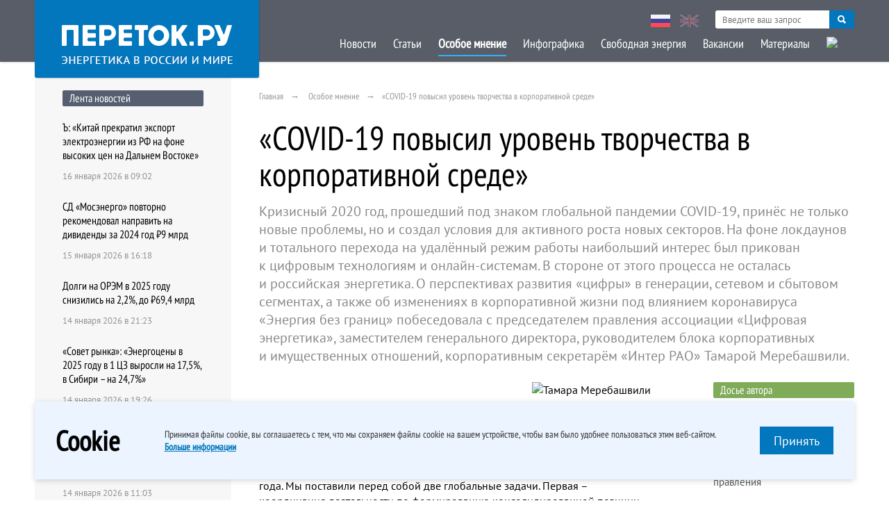

--- FILE ---
content_type: text/html; charset=UTF-8
request_url: https://peretok.ru/opinion/23377/
body_size: 74106
content:
<!DOCTYPE html>
<html lang="ru" xml:lang="ru">
<head>
<meta name="yandex-verification" content="93bfa2083a7eb8a6" />
    <meta http-equiv="Content-Type" content="text/html; charset=UTF-8" />
<meta name="robots" content="index, follow" />
<meta name="description" content="
	 Кризисный 2020 год, прошедший под знаком глобальной пандемии COVID-19, принёс не только новые проблемы, но и&nbsp;создал условия для активного роста новых секторов. На фоне локдаунов и&nbsp;тотального перехода на&nbsp;удалённый режим работы наибольший интерес был прикован к&nbsp;цифровым технологиям и&nbsp;онлайн-системам. В&nbsp;стороне от этого процесса не осталась и&nbsp;российская энергетика. О&nbsp;перспективах развития «цифры» в&nbsp;генерации, сетевом и&nbsp;сбытовом сегментах, а&nbsp;также об изменениях в&nbsp;корпоративной жизни под влиянием коронавируса «Энергия без границ» побеседовала с&nbsp;председателем правления ассоциации «Цифровая энергетика», заместителем генерального директора, руководителем блока корпоративных и&nbsp;имущественных отношений, корпоративным секретарём «Интер РАО» Тамарой Меребашвили.
" />
<link href="/local/templates/ep_2016/PTS/font.css?16825201213125" type="text/css"  data-template-style="true"  rel="stylesheet" />
<link href="/local/templates/ep_2016/css/dncalendar-skin.css?16825201213705" type="text/css"  data-template-style="true"  rel="stylesheet" />
<link href="/local/templates/ep_2016/css/style.min.css?168252012144701" type="text/css"  data-template-style="true"  rel="stylesheet" />
<link href="/local/templates/ep_2016/css/slick.min.css?16825201211294" type="text/css"  data-template-style="true"  rel="stylesheet" />
<link href="/local/templates/ep_2016/css/slick-theme.min.css?16825201212362" type="text/css"  data-template-style="true"  rel="stylesheet" />
<link href="/local/templates/ep_2016/css/chosen.min.css?16825201218889" type="text/css"  data-template-style="true"  rel="stylesheet" />
<link href="/local/templates/ep_2016/css/datapicker.min.css?168252012115380" type="text/css"  data-template-style="true"  rel="stylesheet" />
<link href="/local/templates/ep_2016/lib/fancybox/dist/jquery.fancybox.min.css?168252012113735" type="text/css"  data-template-style="true"  rel="stylesheet" />
<link href="/local/templates/ep_2016/css/custom.css?17056541686128" type="text/css"  data-template-style="true"  rel="stylesheet" />
<link href="/local/templates/ep_2016/components/bitrix/menu/bottom/style.min.css?16825201215854" type="text/css"  data-template-style="true"  rel="stylesheet" />
<link href="/local/templates/ep_2016/styles.css?16825201211129" type="text/css"  data-template-style="true"  rel="stylesheet" />
<meta property="og:site_name" content="Портал об энергетике в России и в мире"/>
<meta property="og:locale" content="ru_RU">
<meta property="og:title" content="«COVID-19 повысил уровень творчества в корпоративной среде»"/ >
<meta property="og:type" content="website" />
<meta name="og:site_name" content="Peretok.ru" />
<meta property="og:locale" content="ru_RU" />
<meta property="og:description" content="
	 Кризисный 2020 год, прошедший под знаком глобальной пандемии COVID-19, принёс не только новые проблемы, но и&nbsp;создал условия для активного роста новых секторов. На фоне локдаунов и&nbsp;тотального перехода на&nbsp;удалённый режим работы наибольший интерес был прикован к&nbsp;цифровым технологиям и&nbsp;онлайн-системам. В&nbsp;стороне от этого процесса не осталась и&nbsp;российская энергетика. О&nbsp;перспективах развития «цифры» в&nbsp;генерации, сетевом и&nbsp;сбытовом сегментах, а&nbsp;также об изменениях в&nbsp;корпоративной жизни под влиянием коронавируса «Энергия без границ» побеседовала с&nbsp;председателем правления ассоциации «Цифровая энергетика», заместителем генерального директора, руководителем блока корпоративных и&nbsp;имущественных отношений, корпоративным секретарём «Интер РАО» Тамарой Меребашвили.
" />
<meta property="description" content="
	 Кризисный 2020 год, прошедший под знаком глобальной пандемии COVID-19, принёс не только новые проблемы, но и&nbsp;создал условия для активного роста новых секторов. На фоне локдаунов и&nbsp;тотального перехода на&nbsp;удалённый режим работы наибольший интерес был прикован к&nbsp;цифровым технологиям и&nbsp;онлайн-системам. В&nbsp;стороне от этого процесса не осталась и&nbsp;российская энергетика. О&nbsp;перспективах развития «цифры» в&nbsp;генерации, сетевом и&nbsp;сбытовом сегментах, а&nbsp;также об изменениях в&nbsp;корпоративной жизни под влиянием коронавируса «Энергия без границ» побеседовала с&nbsp;председателем правления ассоциации «Цифровая энергетика», заместителем генерального директора, руководителем блока корпоративных и&nbsp;имущественных отношений, корпоративным секретарём «Интер РАО» Тамарой Меребашвили.
" />
<meta property="og:image" content="http://peretok.ru/upload/iblock/2b4/2b496771aec2a7f601928484779b5b0a.jpg" />
<link href="http://peretok.ru/opinion/23377/" rel="canonical" />
<meta property="og:type" content="article" />
<meta property="og:url" content="http://peretok.ru/opinion/23377/"/>
<meta property="article:published_time" content="2021-04-14"/>
<meta property="article:section" content=""/>
<meta property="article:tag" content="" />
<meta property="og:title" content="«COVID-19 повысил уровень творчества в корпоративной среде»"/ >
<meta property="og:description" content="
	 Кризисный 2020 год, прошедший под знаком глобальной пандемии COVID-19, принёс не только новые проблемы, но и&nbsp;создал условия для активного роста новых секторов. На фоне локдаунов и&nbsp;тотального перехода на&nbsp;удалённый режим работы наибольший интерес был прикован к&nbsp;цифровым технологиям и&nbsp;онлайн-системам. В&nbsp;стороне от этого процесса не осталась и&nbsp;российская энергетика. О&nbsp;перспективах развития «цифры» в&nbsp;генерации, сетевом и&nbsp;сбытовом сегментах, а&nbsp;также об изменениях в&nbsp;корпоративной жизни под влиянием коронавируса «Энергия без границ» побеседовала с&nbsp;председателем правления ассоциации «Цифровая энергетика», заместителем генерального директора, руководителем блока корпоративных и&nbsp;имущественных отношений, корпоративным секретарём «Интер РАО» Тамарой Меребашвили.
" />
<meta property="og:image" content="http://peretok.ru/upload/iblock/2b4/2b496771aec2a7f601928484779b5b0a.jpg" />
<link rel="image_src" href="http://peretok.ru/upload/iblock/2b4/2b496771aec2a7f601928484779b5b0a.jpg" />



    <title>«COVID-19 повысил уровень творчества в корпоративной среде»</title>
    <meta name="viewport" content="width=device-width, initial-scale=1.0, maximum-scale=1.0, user-scalable=no">
    <meta property="fb:app_id" content="551317138351441"/>
    <meta name="apple-itunes-app" content="app-id=893194778"/>
    <meta name="yandex-verification" content="c71a1be797b47144"/>
    <meta name="yandex-verification" content="c71a1be797b47144" />
    

                                    


</head>

<body>
<!-- <div class="mobile-ads" style="position: fixed;
    z-index: 99999999;
    background: #80ac5a;
    width: 100%;
    /*padding-bottom: 10px;*/
    text-align: center;
     bottom: 0px;
    font-size: 10"><a href="http://www.enevo.ru/" target="_blank">25-26 июля. Функционирование территориальных сетевых организаций. Формирование балансов и тарифное регулирование. Текущие и перспективные изменения НПА оказывающих существенное влияние на деятельность ТСО. Взаимодействие и урегулирование разногласий с потребителями услуг ТСО</a></div> -->
<div class="mainwrapper">
    <!--header-->
    <div class="header-block">
        <div id="panel"></div>
        <!-- <div class="header-adds">
        <span class="title-block green" style="text-align: center; margin: 5 5 5 5; float:left; ">25-26 июля</br>г. Москва</span>
        <a href="http://www.enevo.ru/" target="_blank"><span class="title-block green" style="float: right; margin: 0 auto; text-align: center; width:70%">Функционирование территориальных сетевых организаций. Формирование балансов и тарифное регулирование. Текущие и перспективные изменения НПА оказывающих существенное влияние на деятельность ТСО. Взаимодействие и урегулирование разногласий с потребителями услуг ТСО</span>

        </a>

        </div> -->
        <div class="wrap pd">
            <div class="head-logo">
                <div class="relative">
                    <a href="/">
                        <img src="/local/templates/ep_2016/images/logo2.png" alt="">
                    </a>
                </div>
            </div>
            <nav>
                <a href="" class="view-link"><span></span></a>
                <div class="hidde-nav">
                    <div class="pre-nav">
                        <div class="nav-lang">
                            <a href="/" class="active"><img src="/local/templates/ep_2016/images/rus.jpg" alt=""></a>
                            <a href="/en/"><img src="/local/templates/ep_2016/images/eng.jpg" alt=""></a>
                        </div>
                        <div class="serch-top">
                            <div class="secrch-bl">
                                <form action="/search/" method="get">
                                    <input class="secrch-bl--input" name="q" type="text" required
                                           placeholder="Введите ваш запрос">
                                    <button class="secrch-bl--btn" type="submit"></button>
                                </form>
                            </div>
                        </div>
                    </div>
                    
    <div class="ifscroll">
                                <a href="/news/" >Новости</a>
                                            <a href="/articles/" >Статьи</a>
                                            <a href="/opinion/" class="active">Особое мнение</a>
                                            <a href="/infographics/" >Инфографика</a>
                                            <a href="/articles/freezone/" >Свободная энергия</a>
                                            <a href="/vacancy/" >Вакансии</a>
                                            <a href="/references/company/" >Материалы</a>
                                            <a href="/archive/" ><img class="nav-lang archive" src="/upload/medialibrary/ee5/ee574665954132766c6e00759dd386e6.png" ></a>
<!--
<a href="javascript:void(0)" ><img class="nav-lang archive" src="/local/templates/ep_2016/images/Pobeda80_logo_main.svg" ></a> 
-->
                            <a href="/" class="lang-link">Русская версия</a>
        <a href="/en/" class="lang-link">English Version</a>
    </div>
                </div>
            </nav>
        </div>
    </div>
    <!--header-->


    <div class="wrap pd">
        <!--mainframe-->
        <div class="main-frame">

            
<!--aside-->
<aside class="aside">

    <h4 class="title-block">Лента новостей</h4>

<div class="aside-marg">
                    <div class="text-post">
            <a href="/news/distribution/29843/" class="smart-post-link">Ъ: «Китай прекратил экспорт электроэнергии из РФ на фоне высоких цен на Дальнем Востоке»</a>
            <span class="smart-info">16 января 2026 в 09:02</span>
        </div>
                    <div class="text-post">
            <a href="/news/generation/29842/" class="smart-post-link">СД «Мосэнерго» повторно рекомендовал направить на дивиденды за 2024 год ₽9 млрд</a>
            <span class="smart-info">15 января 2026 в 16:18</span>
        </div>
                    <div class="text-post">
            <a href="/news/distribution/29840/" class="smart-post-link">Долги на ОРЭМ в 2025 году снизились на 2,2%, до ₽69,4 млрд</a>
            <span class="smart-info">14 января 2026 в 21:23</span>
        </div>
                    <div class="text-post">
            <a href="/news/distribution/29839/" class="smart-post-link">«Совет рынка»: «Энергоцены в 2025 году в 1 ЦЗ выросли на 17,5%, в Сибири – на 24,7%»</a>
            <span class="smart-info">14 января 2026 в 19:26</span>
        </div>
                    <div class="text-post">
            <a href="/news/trading/29838/" class="smart-post-link">Microsoft самостоятельно оплатит создание и работу энергоинфраструктуры для своих ЦОД</a>
            <span class="smart-info">14 января 2026 в 11:03</span>
        </div>
                    <div class="text-post">
            <a href="/news/strategy/29837/" class="smart-post-link">Мишустин поручил подготовить программу развития энергетики Дальнего Востока до 2050 года</a>
            <span class="smart-info">14 января 2026 в 10:25</span>
        </div>
        <a href="/news/" class="smart-post-link aside-marg-link">Читать другие новости  &rarr;</a>
</div>


<!--<div class="aside-marg">
	<a target="_blank" href="https://www.skmenergy.com/ru/forum2022"><img src="/local/templates/ep_2016/images/skm.png" alt=""></a> 
</div>-->

    


</aside>
<!--aside-->

            <!--mainblock-->
            <div class="main-block">
				                <div class="pre-loader"></div><link href="/bitrix/css/main/font-awesome.css?168252012628777" type="text/css" rel="stylesheet" />
<div class="breadcrumbs">
				<a href="/" title="Главная" itemprop="url">Главная</a>
				<a href="/opinion/" title="Особое мнение" itemprop="url">Особое мнение</a><span>«COVID-19 повысил уровень творчества в корпоративной среде»</span></div>    <div class="article-wrap">

        <h1 class="article-title">«COVID-19 повысил уровень творчества в корпоративной среде»</h1>

        <h2 class="article-grey">
	 Кризисный 2020 год, прошедший под знаком глобальной пандемии COVID-19, принёс не только новые проблемы, но и&nbsp;создал условия для активного роста новых секторов. На фоне локдаунов и&nbsp;тотального перехода на&nbsp;удалённый режим работы наибольший интерес был прикован к&nbsp;цифровым технологиям и&nbsp;онлайн-системам. В&nbsp;стороне от этого процесса не осталась и&nbsp;российская энергетика. О&nbsp;перспективах развития «цифры» в&nbsp;генерации, сетевом и&nbsp;сбытовом сегментах, а&nbsp;также об изменениях в&nbsp;корпоративной жизни под влиянием коронавируса «Энергия без границ» побеседовала с&nbsp;председателем правления ассоциации «Цифровая энергетика», заместителем генерального директора, руководителем блока корпоративных и&nbsp;имущественных отношений, корпоративным секретарём «Интер РАО» Тамарой Меребашвили.
</h2>

        <div class="wfb">
            <div class="article-left text-format face-page">
                
                                    <img src="/upload/resize_cache/iblock/2b4/262_0_2/2b496771aec2a7f601928484779b5b0a.jpg" alt="Тамара Меребашвили" class="right-img">
                

                <p>
                    <p>
 <b>– В 2019 году вы были избраны председателем правления ассоциации «Цифровая энергетика». Кто входит в ассоциацию и чем она занимается?</b>
</p>
<p>
	 – Ассоциация «Цифровая энергетика» была зарегистрирована в июле 2019 года. Мы поставили перед собой две глобальные задачи. Первая – координация деятельности по формированию консолидированной позиции по цифровому развитию отрасли, моделирование направлений развития для совершенствования процессов цифрового развития электроэнергетики. За полтора года ассоциация стала дружественной площадкой для обмена экспертными мнениями, источником новых знаний и полезных компетенций. Вторая задача – это формирование на площадке ассоциации условий для агрегирования качественной профессиональной экспертизы, исследований технологий, решений и продуктов, имеющих успешный опыт промышленного использования в России и за её пределами. С момента создания ассоциация ведёт активную деятельность как отраслевой центр компетенций цифровой трансформации электроэнергетики, на высоком уровне подготовки находится ряд разрабатываемых на базе ассоциации проектов.
</p>
<p>
	 Инициаторами создания ассоциации, её учредителями и членами стали «Интер РАО», АО «Системный оператор ЕЭС», ПАО «Россети» и Госкорпорация «Росатом», которых поддержало Минэнерго России. Силами четырёх крупнейших компаний отрасли мы охватили почти все сегменты электроэнергетики, но у нас не было представителя инжиниринга. И в 2020 году к ассоциации присоединилась группа компаний «Интертехэлектро», что позволило закрыть инжиниринговый пробел. Мы рады новому участнику, так как это важный узел компетенций с точки зрения подходов, механизмов цифровизации энергетики, обкатки пилотных проектов и конкретного оборудования.
</p>
<p>
	 Мы ждём в своих рядах и других игроков сектора, и они активно подключаются к открытой профессиональной дискуссии. Мы выступаем со своими идеями и разработками на разных площадках, обсуждаем перспективные направления с отраслевыми ассоциа­циями: ГП и ЭСК, «Советом производителей энергии», платформой «Энерджинет», АРВЭ, «Сообществом потребителей энергии» и другими объединениями. В работе экспертных групп ассоциации принимают активное участие представители профильных министерств. Увидев положительный результат дискуссий, правительство направляет нам всё новые вопросы, по которым мы готовим экспертные заключения.
</p>
<p>
	 Напомню, что одной из приоритетных задач деятельности ассоциации, согласно уставу, является разработка и внесение предложений в Минэнерго России по модели управления технологиями и данными в отрасли, позволяющей осуществлять эффективное взаимодействие субъектов отрасли с регуляторами, повышать прозрачность и эффективность управления и государственного контроля, а также снижать издержки на обмен данными, обработку данных и формирование отчётности.
</p>
<p>
	 Что касается тематики нашей деятельности, мы работаем по темам импортозамещения, кибер- и промышленной безопасности, кадрового обеспечения отрасли, развития цифровых компетенций и др. Мы открыто обсуждаем эти проблемы не только внутри сообщества, но и на уровне Правительства РФ, на площадках комитетов Госдумы, приглашая ведущих экспертов, представителей бизнес-, межотраслевых, научных сообществ для публичных дискуссий.
</p>
<p>
 <b>– Что бы вы назвали главными достижениями ассоциации на первом этапе существования?</b>
</p>
<p>
	 – Мы разработали Стратегию цифровой трансформации электро­энергетики России и провели её открытое публичное обсуждение. Компании – члены ассоциации вели активную масштабную работу по созданию стратегии. Для проведения анализа международного опыта цифровой трансформации электроэнергетики и определения уровня цифровой зрелости России в глобальном цифровом рейтинге были привлечены консультанты. Мы встречались по три часа каждые две недели на воркшопы и в ежедневном режиме работали над стратегией. В итоге мы за шесть месяцев смогли подготовить документ, который был акцептован Минэнерго России и прошёл общественные слушания, в которых приняли участие более 500 экспертов. В рамках стратегии определена целевая модель развития отрасли и рассчитаны ключевые показатели эффективности, в основу которых легли ориентиры на базовые ценности – безопасность, доступность, надёжность и устойчивое развитие. Все материалы и обсуждения, в том числе Стратегия цифровой трансформации электроэнергетики, доступны на нашем <a href="https://www.digital-energy.ru/" target="_blank" rel="noreferrer nofollow">сайте</a> и на одноимённом канале в <a href="https://www.youtube.com/channel/UCecbPqVa_lBLkdi4IELuEew" target="_blank" rel="noreferrer nofollow">YouTube</a>.
</p>
<p>
	 Мы не смогли обойти стороной и тему информационного кризиса и производительности труда в период пандемии. Уже на начальном этапе, в первую волну, ассоциация разработала предложения по снятию барьеров при организации удалённой работы во всех отраслях экономики и представила их Комитету РСПП по цифровой экономике. Предложения ассоциации были учтены и включены в итоговую версию документа, который в свою очередь лёг в основу правительственного плана антикризисных мер.
</p>
<p>
	 Ещё одна важная тема, которую проработала ассоциация, – анализ ситуации с предоставлением льгот на электроэнергию для центров обработки данных (ЦОД). Минэнерго России обратилось к ассоциации с просьбой разобраться в этом вопросе – ранее представители ЦОД направляли соответствующее письмо на имя президента. Мы собрали представителей всех заинтересованных сторон, сформировали перечень вопросов, провели длительное экспертное обсуждение, к концу которого все решения стали очевидными, понятными и прозрачными. А ведь до этого ЦОД рассказывали о проблемах, мешающих развитию отрасли, с их позиции; энергетики видели данные проблемы по-своему, а независимого анализа не было. Это сделала ассоциация, причём мы не давали оценок, по итогам обсуждения сами участники дискуссии пришли к решению, что развитию рынка ЦОД мешает не отсутствие дополнительных льгот на электроэнергию, а целый ряд иных барьеров. Итоговые материалы были направлены Минэнерго России, и министерство использовало их в докладе правительству. Полагаю, это ценное и важное достижение для молодой ассоциации.
</p>
<p>
 <b>– Какие направления определены как ключевые для «Цифровой энергетики»?</b>
</p>
<p>
	 – Мы создали шесть экспертных групп при правлении ассоциации по ключевым направлениям цифровой трансформации энергетики, причём уровень специалистов, входящих в состав каждой группы, говорит о самом серьёзном отношении компаний – членов ассоциации к деятельности наших групп. Я возглавляю группу по формированию Стратегии цифровой трансформации электро­энергетики. Специалисты по кибербезопасности взаимодействуют в рамках профильной группы, которой руководит глава службы информационной безопасности «Системного оператора ЕЭС» Лев Палей. Экспертную группу по импортозамещению (цифровая лаборатория, тестирование и отчётность) возглавляет руководитель центра цифровых технологий концерна «Росэнергоатом» Константин Кудашев. Экспертной группой по нормативному обеспечению руководит директор департамента по работе с госорганами ПАО «Россети» Анна Латыпова, группой по развитию технологий передачи энергии и распределённых интеллектуальных энергосистем – директор по цифровизации и информационным технологиям ПАО «Россети» Николай Парфентьев. Экспертную группу по вопросам повышения производительности и охраны труда, промбезопасности и формированию цифровых компетенций персонала, необходимых для цифровой трансформации, возглавляет первый заместитель председателя Комитета Государственной Думы по энергетике Валерий Селезнёв.
</p>
<p>
	 Для примера: данная группа разработала перечень рекомендуемых цифровых технологий и проектов по их реализации в области управления персоналом, способствующих росту производительности труда, снижению травматизма, обеспечению промышленной безопасности и охраны труда; а также сформировала перечень организаций, на базе которых в 2021 году будет реализована апробация цифровых решений; разработала перечень проблем нормативного регулирования энергетической отрасли; за пять месяцев работы группа также подготовила экспертную позицию по снятию первоочередных барьеров в использовании простой электронной подписи при организации юридически значимого электронного документооборота.
</p>
<p>
	 Отмечу, что экспертные группы ассоциации формируются под определённые цели и могут трансформироваться под иные задачи государства и бизнеса. Работа в экспертных группах, на мой взгляд, является наиболее ценной и эффективной, так как она позволяет создавать доверенные площадки для обмена опытом и поиска оптимальных решений по ключевым вопросам перспективного развития энергетики. Это позволяет координировать усилия, находить точки синергии, учитывать опыт чужих ошибок и в итоге экономить ресурсы.
</p>
<p>
 <b>– Есть ли какие-то проекты, которые уже получили поддержку в рамках ассоциации?</b>
</p>
<p>
	 – Отмечу ряд основных проектов. Первое – это создание центра экспертизы по вопросам информационной безопасности в электро­энергетике. Он формируется в целях содействия обмену и анализу информации о передовой практике в отношении киберугроз. Площадка имеет больше практическое значение, так как все элементы энергосистемы являются связанными и во избежание технологических нестыковок специалистам по кибербезопасности необходима тщательная координация. В противном случае несогласованность систем и персонала разных компаний может привести к неприятным последствиям для всей энергосистемы. Поэтому такие вопросы проще решать превентивно, договариваясь о единстве подходов и согласованных действиях.
</p>
<p>
	 Второй важный проект – создание на базе ассоциации отраслевой IT-платформы для развития цифровых компетенций, которая уже на начальном этапе поможет в получении новых знаний и навыков более 300 000 сотрудников электроэнергетической отрасли. Площадка станет отраслевым профессиональным форумом, образовательным хабом, базой обмена знаний и технологий, где мы будем все вместе собирать, обсуждать и создавать обучающие, справочные, аналитические материалы. Каждый сотрудник компаний – членов «Цифровой энергетики» сможет в любом удобном формате прокачивать цифровые компетенции прямо со своего телефона и получить ответ на профильный запрос самостоятельно или через ментора-наставника. Отличие идеи проекта от корпоративных университетов и цифровых библиотек в создании на платформе профессиональной социальной сети для экспертного общения и обмена мнениями профильных специалистов в сфере энергетики. Также мы планируем, что платформа будет полезна не только отраслям электроэнергетики и ТЭК, но и целому ряду других отраслей.
</p>
<p>
	 Очевидно, что за новыми технологиями будущее, так что мы привлекаем к работе наши молодёжные активы. В декабре 2020 года ассоциация провела первый масштабный «Антихакатон» по развитию цифровых навыков, в рамках которого специалисты компаний отрасли, эксперты из других отраслей, студенты из 20 российских регионов в ежедневном режиме в течение трёх недель проводили ряд мероприятий для определения целевой модели платформы развития цифровых компетенций. Процесс не только позволил найти оптимальные решения, но и укрепил горизонтальные связи между участниками отрасли. Впоследствии такие профессиональные отношения существенно облегчают взаимодействие между компаниями.
</p>
<p>
	 Третий крупный проект пришёл в ассоциацию по инициативе ПАО «Россети». В прошлом году компания заключила с Правительством РФ соглашение о намерениях в целях развития в России высокотехнологичной области «Технологии передачи электроэнергии и распределённых интеллектуальных энергосистем». Но реализовать этот проект без взаимодействия с потребителями, «Системным оператором ЕЭС» практически невозможно. Поэтому сетевой холдинг предложил создать в ассоциации отдельную экспертную группу по этому направлению.
</p>
<p>
	 Ещё один, но не последний, сквозной проект, над которым сейчас плотно работает ассоциация, – это Единый отраслевой справочник товаров, работ, услуг и технологий. С его помощью мы рассчитываем перейти к практическому использованию ресурсов BigData, создать базу, которая поможет компаниям лучше ориентироваться в стоимости, закупках и т. д., перейти к превентивной аналитике, а также в удобном формате найти информацию об интересующей технологии и опыте её использования.
</p>
<p>
	 Пока зачастую нам сложно понять друг друга из-за отсутствия единой методологии, номенклатуры и атрибутов: временами технические специалисты оказываются перед необходимостью сравнения «зелёного с мягким». Создание единого справочника номенклатур не только облегчит понимание, но и повысит экономическую эффективность работы, снизит транзакционные издержки.
</p>
<p>
	 В советские времена все жили в рамках единой методологии. Данные сводились к единым знаменателям, формировалась корректная сводная статистика и т. д. Благодаря этому «болевые точки» условной турбины были известны всем энергетикам, повышалась эффективность планирования ремонтных программ, мощности меньше уходили во внеплановые ремонты.
</p>
<p>
	 Но за последние десятилетия система общих номенклатур была, к сожалению, утрачена. Появилось огромное множество сущностей, а также принципиально новых технологий и оборудования. Мы полагаем, что было бы правильным объединить усилия и вновь заговорить на одном языке. Данная работа крайне важна и для целей экспорта отечественных решений, и для актуализации стандартов и типовых проектов, без которых предложение за рубеж комплексных энергетических решений, основанных на последних технологических разработках, становится просто нереализуемой задачей. Сейчас в ассоциации формируется экспертная группа, которая будет координировать эту огромную работу.
</p>
<p>
 <b>– Как вы выбираете проекты для рассмотрения?</b>
</p>
<p>
	 – В целом в рамках Стратегии цифровой трансформации электро­энергетики мы определили 33 перспективные технологии, которые считаем релевантными для наших компаний и российской энерго­системы. Из них 18 цифровых решений определены в качестве первоочередных к внедрению и релевантных для дальнейшего масштабирования. Когда мы обсуждаем конкретный проект, мы анализируем, какие перспективные технологии он позволяет развивать, на решение каких проблем направлен, как влияет на KPI.
</p>
<p>
	 Проекты обсуждаются в ассоциации, выносятся на голосование, по результатам которого принимается решение о включении пилотов в ежегодный альманах лучших практик, который готовит ассоциация. Из этих материалов любая компания сектора сможет почерпнуть новые решения, узнать, кто реализует пилот, с какими трудностями он сталкивался и каких результатов добился. Значение таких сводных практических материалов для сектора сложно переоценить.
</p>
<p>
 <b>– В «Интер РАО» вы возглавляете корпоративный блок, и вы первыми в прошлом году провели годовое собрание акцио­неров (ГОСА) заочно, с использованием информационных технологий. Сейчас государство намерено эту практику закрепить законодательно: в ноябре депутат Госдумы Владислав Резник внёс законопроект о продлении антикризисных норм в части корпоративного управления. Документ позволит не только пролонгировать прошлогоднее разрешение на проведение заочных ГОСА, но и вводит новый онлайн-формат собраний акционеров. Как вы относитесь к этой инициативе?</b>
</p>
<p>
	 – Мы поддерживаем предложение г-на Резника. Онлайн-формат позволит сохранить все преимущества очных собраний, сократив при этом временные и финансовые затраты на их проведение. В частности, предусматривается отказ от необходимости обязательного направления или вручения бюллетеней для голосования, если акционер указал свой адрес электронной почты, и материалов к собранию, протокола, изготовленных на бумажном носителе. Если законопроект, как мы рассчитываем, будет принят в ближайшее время, то в этом году «Интер РАО» вновь получит шанс стать первой среди крупнейших энергокомпаний России, кто проведёт заочное годовое общее собрание с онлайн-трансляцией докладов вопросов повестки дня.
</p>
<p>
 <b>– В чём принципиальное отличие онлайн-собраний от заочных?</b>
</p>
<p>
	 – Онлайн-голосование разрешено уже сейчас, по действующему законодательству. Разница между ним и заочным собранием, по сути, в основном нюансе – формате общения менеджмента и акцио­неров, участвующих в собрании. Подключившись к специальной платформе в назначенное время, собственники смогут не только послушать доклады руководства компании, но и задать ему вопросы в режиме реального времени. Мы всегда готовы к общению с акционерами, но при заочном формате интерактив предшествует собранию: у нас есть форум для акционеров, есть горячая линия, где мы отвечаем на все вопросы заранее, но живого общения с топ-менеджерами пока не происходит. Я абсолютно уверена, что мы сможем первыми успешно провести дистанционное собрание акционеров, потому что у «Интер РАО» уже есть опыт проведения подобных мероприятий. Осенью в том же формате у нас прошла публичная презентация стратегии: студия, ведущий, топ-менеджеры, которые докладывают и отвечают на вопросы, задаваемые в прямом эфире. Никаких принципиальных отличий при проведении онлайн-собрания здесь уже не будет.
</p>
<p>
 <b>– Переход в цифровой формат неизбежно ставит вопрос об информационной безопасности. С этой точки зрения в процессе что-то принципиально меняется?</b>
</p>
<p>
	 – Здесь сразу надо пояснить, что непосредственно голосование осуществляется через личные кабинеты регистратора/депозитария. Голосовать таким способом можно уже четыре года. Но в прошлом году в законодательстве появилась норма, разрешающая регистраторам интегрировать свои личные кабинеты с порталом госуслуг. Это упростило идентификацию акционеров для последующего перехода в личные кабинеты регистраторов. Раньше владелец бумаг должен был ногами идти к регистратору с паспортом. Здесь проверяли его личность и выдавали логин/пароль от личного кабинета, где можно было голосовать. В прошлом году уже можно было никуда не ходить, достаточно было быть зарегистрированным пользователем портала госуслуг. Регистраторам потребовалось доработать свои программные продукты, и они справились. Я не слышала ни одной жалобы: никто не говорил, что регистратор что-то не смог, не успел доделать или что-то не работает. Они профессиональные участники рынка ценных бумаг, к которым Центробанк предъявляет достаточно жёсткие требования, в том числе с точки зрения информбезопасности. Чтобы их удовлетворить, нужно иметь достаточно серьёзные ресурсы. Но за прошедшие годы все освоились, и никто из нас дополнительных рисков и угроз уже не видит. Я не представляю, как можно подделать результаты цифрового голосования, ведь с тем же успехом можно подделывать итоги волеизъявления через бумажные бюллетени. Но это уже вопрос профессиональной репутации регистратора.
</p>
<p>
 <b>– На ГОСА в прошлом году акционеры «Интер РАО» могли голосовать тремя способами: по почте, лично или через цифровой кабинет. Сохранится ли волеизъявление по почте при переходе к формату дистанционных собраний?</b>
</p>
<p>
	 – Скорее всего, альтернативный вариант – почтовая отправка – сохранится. Законопроект, внесённый в Госдуму, по сути, носит рамочный характер и предполагает, что эмитенты сами будут определять порядок голосования.
</p>
<p>
 <b>– 2020 год – это прежде всего пандемия COVID-19. Глобальная проблема повлияла на все сферы жизни, в том числе и на корпоративный сектор. Какие изменения произошли в корпоративном управлении в связи с распространением коронавируса?</b>
</p>
<p>
	 – Приход коронавируса в корпоративный сектор мы ощутили в марте, когда по традиции начинается подготовка к ГОСА. В тот момент уже было понятно, что все уходят в режим изоляции и очные встречи и мероприятия в ближайшее время будут большой проблемой. Совет директоров «Интер РАО», который должен был созвать ГОСА, был запланирован на 15 марта, но до последнего момента сохранялась неопределённость о месте и форме его проведения. Буквально за день до заседания был принят закон, который позволил переносить собрания на более поздний срок и проводить их заочно. Многие компании решили перенести собрания: кто-то – на сентябрь, кто-то – на октябрь. Мы предпочли не сдвигать сроки.
</p>
<p>
	 Конечно, учитывая корпоративные процедуры, мы предварительно обсуждали со всеми заинтересованными сторонами различные сценарии, варианты решений Совета директоров по формату проведения собрания. Тут, можно сказать, проявилась первая особенность пандемии: в этот период нам приходилось постоянно и пристально следить за развитием событий, держать ситуацию «на кончиках пальцев». Мы учитывали многовариативность сценариев и находились в постоянном контакте с нашими контрагентами.
</p>
<p>
	 Второе – это, конечно, психологическая сложность работы в условиях форс-мажора. После объявления режима нерабочих дней возникли разночтения, как трактовать их относительно действующего законодательства. Но для себя в компании мы сразу договорились, что остаёмся в рабочем режиме с некоторыми поправками на реальность. Мы определили инструменты координации в условиях коронавируса, адаптировали схемы взаимодействия, составили графики летучек и т. д.
</p>
<p>
	 И тут проявилась третья особенность работы в пандемию – нам потребовалась новая инфраструктурная составляющая. Необходимо было сохранить работоспособность персонала и производительность труда компании в целом, то есть обеспечить значительную часть сотрудников привычным рабочим инструментарием без фактического доступа к рабочим местам. И здесь мы уже десять раз сказали спасибо нашим айтишникам, которые планомерно в течение нескольких лет обеспечивали нас технологической инфраструктурой и создавали сеть корпоративных систем.
</p>
<p>
	 Таким образом, справиться с трудностями периода мы смогли благодаря оперативной реакции государства, поправившего законодательство и расширившего доступный нам корпоративный инструментарий, хорошим отношениям с контрагентами, клиентами и партнёрами, желанию помогать друг другу, общаться, входить в положение и искать взаимоприемлемые решения. Плюс люди сплотились перед новой угрозой, смогли мобилизоваться эмоционально. И важный нюанс – инфраструктурная готовность к неожиданным изменениям.
</p>
<p>
 <b>– То есть, несмотря на трудности, год оказался неплохим?</b>
</p>
<p>
	 – Мы не только не просели – наоборот, для нас с корпоративной точки зрения 2020 год оказался необычайно урожайным. Появилось больше возможностей для проявления творческого подхода даже в такой, казалось бы, жёстко регулируемой сфере, как корпоративная. По собственному опыту могу сказать: в прошлом году коллеги и сотрудники стали посвящать больше времени каким-то новым идеям, творчеству. Мозг стал работать немножко по-другому: мы стали акцентироваться на поисках решений с учётом новых многочисленных препятствий. Плюс у нас появилось дополнительное время для работы, которое раньше мы тратили на дорогу.
</p>
<p>
	 Видимо, поэтому наш годовой отчёт в прошлом году стал лучшим в России: «Интер РАО» обошло все крупнейшие компании, мегамонстров корпоративного управления, которые делили между собой этот олимп в течение многих лет. При этом на корпоративном конкурсе Московской биржи мы взяли сразу три приза. Мы как юристы-корпоративщики «Интер РАО» впервые приняли участие в конкурсе «Лучшая юридическая служба России» и победили с первой попытки.
</p>
<p>
 <b>– Что вы считаете основными достижениями корпоративного блока «Интер РАО» в прошлом году?</b>
</p>
<p>
	 – Личной внутренней победой я бы назвала отличное проведение годового собрания: оно стало самым большим вызовом и самой большой удачей. Коллеги из других компаний, регистраторы, ЦБ позднее ссылались на него как на пример слаженной дистанционной работы, позволившей с помощью инструментов цифровизации добиться максимальных результатов. На ГОСА-2020 у нас зафиксирован рекордный уровень использования акционерами такого цифрового инструмента, как личный кабинет. Многие воспользовались свежей законодательной нормой, позволяющей проходить идентификацию и регистрацию на собрание через портал госуслуг. Впервые возможность использования личного кабинета был предоставлена акционерам в 2019 году, за год количество воспользовавшихся этой функцией выросло в 70 раз.
</p>
<p>
	 Ряд частных компаний проводил первые заочные собрания раньше нас, в марте и апреле. Но, при всём уважении, это компании не первого эшелона, с ограниченным списком акционеров. С этой точки зрения наш опыт был уникален: у «Интер РАО» нет мажоритарного акционера, который обеспечивает кворум самим фактом участия в собрании. Поэтому мы проводили большую подготовительную работу: сидели на телефонах, обзванивали всех наших акционеров, начиная от арабских шейхов, заканчивая владельцев крупных пакетов – физических лиц. Это была масштабная кампания с призывом не пропустить, не проигнорировать дату, зарегистрироваться и голосовать. В результате кворум заочного собрания акционеров составил 52%. Может показаться, что это не очень внушительная цифра. Но надо сказать, что это было по-настоящему сложно, ведь эта отметка была преодолена без использования квазиказначейского пакета 29,56%, который мы не регистрировали для участия в собрании.
</p>
<p>
 <i><span >Совместный проект портала «Переток» и журнала «Энергия без границ».</span></i>
</p>                </p>

                <br>

                <p class="grey-info marg-bot-10">14 апреля 2021 в 17:02</p>

                <p class="grey-info italic">
                                    </p>

                <p>

                                    <div data-background-alpha="0.0" data-buttons-color="#ffffff" data-counter-background-color="#ffffff"
                     data-share-counter-size="12" data-top-button="false" data-share-counter-type="separate"
                     data-share-style="10" data-mode="share" data-like-text-enable="false" data-mobile-view="false"
                     data-icon-color="#ffffff" data-orientation="horizontal" data-text-color="#ffffff"
                     data-share-shape="round-rectangle" data-sn-ids="vk." data-share-size="30"
                     data-background-color="#ffffff" data-preview-mobile="false" data-mobile-sn-ids="vk.tw.wh.ok.vb."
                     data-pid="1577975" data-counter-background-alpha="1.0" data-following-enable="false"
                     data-exclude-show-more="true" data-selection-enable="false" class="uptolike-buttons"></div>
                </p>


            </div>

                            <aside class="article-aside">
                    <h4 class="title-block wfull green">Досье автора</h4>

                    <div class="aside-news wfb">
                        <!--post-->
                        <div class="def-post full-post">
                            <a href="javascript:;"
                               class="post-link">Тамара Меребашвили</a>
                                                            <span
                                    class="smart-info mb10">Компания: Ассоциация «Цифровая энергетика»</span>
                            
                                                            <p class="post-text">
                                    Должность: Председатель правления</p>
                                                    </div>
                        <!--post-->
                    </div>
                </aside>
                    </div>

    </div>




</div>
<!--mainframe-->
</div>

</div>
<!--mainblock-->

<!--footer-->
<div class="footer-block">
    <div class="wrap pd">
        
<div class="left-footer">
    <nav>
        <ul class="clear-ul list-link">
                 <!-- first level-->
                <li>
                    <a                                                     href="/about/" >О проекте</a>
                </li>
                 <!-- first level-->
                <li>
                    <a                                                     href="/contacts/" >Реклама на сайте</a>
                </li>
                 <!-- first level-->
                <li>
                    <a                         type="application/rss+xml"                            href="/rss/" >RSS</a>
                </li>
                 <!-- first level-->
                <li>
                    <a target=_blank                                                    href="/upload/pdf/policy.pdf" >Конфиденциальность</a>
                </li>
                    </ul>
    </nav>
</div>


        <div class="middle-footer">
            <div class="social-links">
<!--                <a target="_blank" href="//www.facebook.com/Peretokru/?fref=ts">-->
<!--                    <img src="--><!--/images/fb.png" alt="" width="34" height="34">-->
<!--                </a>-->
                <a target="_blank" href="https://t.me/pere_tok">
                    <img src="/local/templates/ep_2016/images/tg.png" alt="" width="34" height="34">
                </a>
            </div>
        </div>
        <div class="right-footer">
            <div><img style="width: 30px;" src="/local/templates/ep_2016/images/12S.png" width="30" height="30"></div>
            <address>
                © 2026 «Энергия без границ» <br>
                Энергетика в России и в мире <a href="mailto:info@peretok.ru"
                                                class="white-link">info@peretok.ru</a><br/>
                Разработка сайта <a class="white-link" target="_blank" rel="nofollow" href="https://vnutricom.ru">"МедиаЛайн"</a>
            </address>
        </div>
    </div>
</div>

<!--footer-->
</div>
<span class="backtotop"><i class="glyphicon glyphicon-chevron-up"></i></span>
<!-- js -->

    <div class="cookie-modal show">
        <div class="container">
            <div class="cookie-modal__content">
                <div class="cookie-modal__title">Cookie</div>
                <div class="cookie-modal__descr">
                    <p>
                        Принимая файлы cookie, вы&nbsp;соглашаетесь с&nbsp;тем, что мы&nbsp;сохраняем файлы cookie
                        на&nbsp;вашем устройстве, чтобы вам было удобнее пользоваться этим веб-сайтом.
                    </p>
                    <a href="https://peretok.ru/upload/pdf/policy.pdf"
                       target="_blank">Больше информации</a>
                </div>
                <div class="cookie-modal__descr _mob">
                    <p>
                        Оставаясь на сайте, вы принимаете нашу политику cookie и <a
                                href="https://peretok.ru/upload/pdf/policy.pdf"
                                target="_blank">политику конфиденциальности</a>
                    </p>
                </div>
                <button class="cookie-modal__btn red-btn" data-set-cookie>
                    Принять
                </button>
            </div>
        </div>
    </div>
    <!-- Yandex.Metrika counter --> 
 <noscript><div><img src="https://mc.yandex.ru/watch/22836509" style="position:absolute; left:-9999px;" alt="" /></div></noscript> 
<!-- /Yandex.Metrika counter -->

 <!-- Global site tag (gtag.js) - Google Analytics -->
        <script>if (Intl && Intl.DateTimeFormat) document.cookie="BITRIX_SM_TZ="+Intl.DateTimeFormat().resolvedOptions().timeZone+"; path=/; expires=Fri, 01 Jan 2027 00:00:00 +0300";</script>
<script  src="/bitrix/cache/js/s1/ep_2016/template_bfec9affe2c31c74340952c33f19b35e/template_bfec9affe2c31c74340952c33f19b35e_v1.js?1738919564361830"></script>

<script type="text/javascript">(function (w, doc) {
                            if (!w.__utlWdgt) {
                                w.__utlWdgt = true;
                                var d = doc, s = d.createElement('script'), g = 'getElementsByTagName';
                                s.type = 'text/javascript';
                                s.charset = 'UTF-8';
                                s.async = true;
                                s.src = ('https:' == w.location.protocol ? 'https' : 'http') + '://w.uptolike.com/widgets/v1/uptolike.js';
                                var h = d[g]('body')[0];
                                h.appendChild(s);
                            }
                        })(window, document);
                    </script>
<script>
        const cookieBtn = document.querySelector('[data-set-cookie]');
        if (cookieBtn) {
            cookieBtn.addEventListener('click', (e) => {
                cookieBtn.closest('.cookie-modal').classList.remove('show');
                fetch("/ajax/soglasie.php", {
                    method: "POST",
                    body: { cookie: true },
                    headers: {
                        "Content-Type": "multipart/form-data",
                    },
                }).then((result) => {
                    console.log(result);
                }).catch((err) => {
                    console.log(err);
                });
            });
        }

    </script>

<script type="text/javascript" > (function(m,e,t,r,i,k,a){m[i]=m[i]||function(){(m[i].a=m[i].a||[]).push(arguments)}; m[i].l=1*new Date(); for (var j = 0; j < document.scripts.length; j++) {if (document.scripts[j].src === r) { return; }} k=e.createElement(t),a=e.getElementsByTagName(t)[0],k.async=1,k.src=r,a.parentNode.insertBefore(k,a)}) (window, document, "script", "https://mc.yandex.ru/metrika/tag.js", "ym"); ym(22836509, "init", { clickmap:true, trackLinks:true, accurateTrackBounce:true, webvisor:true }); </script><script async src="https://www.googletagmanager.com/gtag/js?id=UA-102813841-6"></script>
<script>
        window.dataLayer = window.dataLayer || [];

        function gtag() {
            dataLayer.push(arguments);
        }

        gtag('js', new Date());

        gtag('config', 'UA-102813841-6');
    </script>

</body>
</html>

--- FILE ---
content_type: application/javascript;charset=utf-8
request_url: https://w.uptolike.com/widgets/v1/version.js?cb=cb__utl_cb_share_1768554082403877
body_size: 397
content:
cb__utl_cb_share_1768554082403877('1ea92d09c43527572b24fe052f11127b');